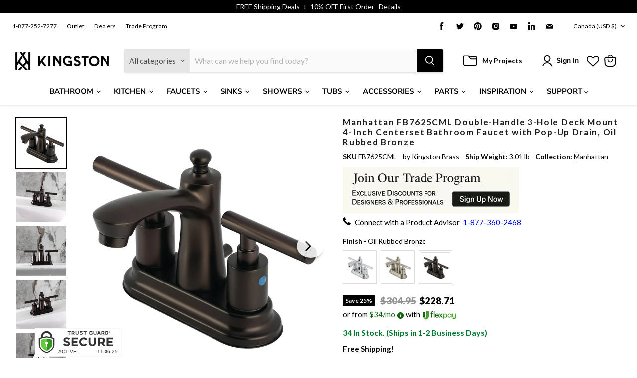

--- FILE ---
content_type: text/css
request_url: https://www.kingstonbrass.com/cdn/shop/t/13/assets/custom.css?v=180189049535386927801755116482
body_size: -550
content:
.site-header-right .site-header-cart{right:4%}.site-header-actions__account-link{margin-right:70px}.site-header-right .site-header-heart{padding-top:4px}.small-promo-enabled{margin-right:17px}@media screen and (max-width: 1023px){.site-header-main{padding-right:10px;padding-left:10px;align-items:center}.site-header-right .site-header-cart{right:0}.site-header-main .small-promo{padding-top:0}}@media screen and (min-width: 741px){.site-header-main{padding-right:30px}.site-header-cart--button{position:relative}}@media screen and (max-width: 740px){.site-header-cart{width:auto}}@media screen and (max-width: 679px){.site-header-main{padding-right:10px;padding-left:10px}.small-promo-enabled{margin-right:0}.site-header-right .site-header-cart{right:0}}@media screen and (max-width: 376px){.site-header-right .site-header-cart{right:0}.site-header-logo .site-logo-image{max-height:40px}}.slideshow-slide__content-background-link{color:#fff;text-decoration:none}
/*# sourceMappingURL=/cdn/shop/t/13/assets/custom.css.map?v=180189049535386927801755116482 */


--- FILE ---
content_type: text/javascript; charset=utf-8
request_url: https://www.kingstonbrass.com/en-ca/products/kingston-brass-fb7625cml-oil-rubbed-bronze.js
body_size: 2330
content:
{"id":7074507128874,"title":"Manhattan FB7625CML Double-Handle 3-Hole Deck Mount 4-Inch Centerset Bathroom Faucet with Pop-Up Drain, Oil Rubbed Bronze","handle":"kingston-brass-fb7625cml-oil-rubbed-bronze","description":"\u003cp\u003e\u003cstrong\u003e Manhattan FB7625CML Double-Handle 3-Hole Deck Mount 4-Inch Centerset Bathroom Faucet with Pop-Up Drain, Oil Rubbed Bronze \u003c\/strong\u003e\u003c\/p\u003e \u003cp\u003e Embellish your contemporary home with the swankiness and elegance that this faucet provides. The Manhattan 4-inch centerset bathroom faucet with pop-up drain and its featured sturdy brass construction and premium oil rubbed bronze finish are guaranteed to glamorize your home's modern ensemble for years to come. Centerset bathroom faucets are ideal for smaller bathrooms and feature an easy 3-hole installation. Emulate the distinguished opulence of Manhattan with this faucet's departure from mediocrity. A matching finish drain is also included. \u003c\/p\u003e \u003cp\u003eADA compliance for faucets ensures accessibility for individuals with disabilities. Faucets must be designed for easy operation by persons with mobility issues, featuring lever handles that require minimal effort to turn on and off. These elements promote independence and safety, allowing individuals with mobility impairments to use the faucets with ease and dignity, in line with the Americans with Disabilities Act (ADA).\u003c\/p\u003e \u003ch3\u003e\u003cstrong\u003eFeatures\u003c\/strong\u003e\u003c\/h3\u003e \u003cul\u003e\n\u003cli\u003eSolid brass construction for durability\u003c\/li\u003e\n\u003cli\u003eDeck mount 4\" centerset 3-hole installation\u003c\/li\u003e\n\u003cli\u003eDurable washerless cartridge\u003c\/li\u003e\n\u003cli\u003e1\/2-14 NPSM connection\u003c\/li\u003e\n\u003cli\u003e1.2 GPM\/4.5 LPM spout flow rate at 60 PSI\u003c\/li\u003e\n\u003cli\u003e4\" spout reach\u003c\/li\u003e\n\u003cli\u003e4-1\/8\" spout clearance\u003c\/li\u003e\n\u003cli\u003e5-3\/8\" spout height\u003c\/li\u003e\n\u003cli\u003eLow arc spout\u003c\/li\u003e\n\u003cli\u003eDual lever handles meet ADA guidelines\u003c\/li\u003e\n\u003cli\u003eIncludes matching finish pop-up drain and tailpiece assembly\u003c\/li\u003e\n\u003cli\u003eDrain assembly perfectly suited for console sink installation\u003c\/li\u003e\n\u003c\/ul\u003e \u003cp\u003e\u003c\/p\u003e \u003cbr\u003e\u003cbr\u003e \u003ch3\u003e\u003cstrong\u003eDisclaimer\u003c\/strong\u003e\u003c\/h3\u003e \u003cp\u003eKingston offers several special finishes that fall into two main groups: antiqued\/distressed and living. Our antiqued\/intentionally distressed finishes include Antique Brass, Antique Copper, Naples Bronze, and Black Stainless. Our living finish is Oil Rubbed Bronze. Antiqued\/distressed finishes have had a darkener applied to create the appearance of patina and age. Due to the nature of plating and distressing processes, each production lot of these finishes varies slightly in brightness and tone. Some degree of inconsistency between items in antiqued or distressed finishes should be expected. We cannot guarantee an exact match between items in these finishes. The differences in tone and brightness are a variation rather than a flaw or defect. Living Finishes change over time. Our Oil Rubbed Bronze will patina over time such as taking on highlights in high-touch areas. We consider this dynamic nature a feature that gives each faucet a unique character over its lifetime of use and does not constitute a defect or flaw. Like our antiqued\/distressed finishes, some degree of inconsistency between living finish items should be expected. We cannot guarantee an exact match between items in Oil Rubbed Bronze.\u003c\/p\u003e \u003ch3\u003e\u003cstrong\u003eDownloads\u003c\/strong\u003e\u003c\/h3\u003e\u003ctable width=\"283\"\u003e\u003ctbody\u003e \u003ctr\u003e\n\u003ctd\u003e\u003cimg src=\"https:\/\/media.kingstonbrass.com\/images\/logos\/adobe-pdf-icon.gif\"\u003e\u003c\/td\u003e \u003ctd\u003e\u003ca style=\"font-weight: bold; font-style: normal;\" href=\"https:\/\/media.kingstonbrass.com\/pdf\/technical\/specs\/kingston-brass-FB7625CML-spec-sheet.pdf\" target=\"blank\" rel=\"noopener\"\u003eSpecification Sheet\u003c\/a\u003e\u003c\/td\u003e\n\u003c\/tr\u003e \u003ctr\u003e\n\u003ctd\u003e\u003cimg src=\"https:\/\/media.kingstonbrass.com\/images\/logos\/adobe-pdf-icon.gif\"\u003e\u003c\/td\u003e\n\u003ctd\u003e\u003ca style=\"font-weight: bold; font-style: normal;\" href=\"https:\/\/media.kingstonbrass.com\/pdf\/technical\/parts\/kingston-brass-FB7625CML-parts-diagram.pdf\" target=\"blank\" rel=\"noopener\"\u003eParts Diagram\u003c\/a\u003e\u003c\/td\u003e\n\u003c\/tr\u003e \u003ctr\u003e\n\u003ctd\u003e\u003cimg src=\"https:\/\/media.kingstonbrass.com\/images\/logos\/adobe-pdf-icon.gif\"\u003e\u003c\/td\u003e\n\u003ctd\u003e\u003ca style=\"font-weight: bold; font-style:normal;\" href=\"https:\/\/media.kingstonbrass.com\/pdf\/technical\/install\/kingston-brass-FB7625CML-install.pdf\" target=\"blank\" rel=\"noopener\"\u003eInstallation Guide\u003c\/a\u003e\u003c\/td\u003e\n\u003c\/tr\u003e \u003c\/tbody\u003e\u003c\/table\u003e\u003cbr\u003e\u003cbr\u003e\u003ch3\u003e\u003cstrong\u003eCompatible Parts\u003c\/strong\u003e\u003c\/h3\u003e\u003cp\u003eCompatible parts and components for this item. Please also ensure each selected additional item is compatible as appropriate.\u003c\/p\u003e\u003cp\u003eAerators: \u003ca href=\"https:\/\/www.kingstonbrass.com\/products\/kingston-brass-a151627unsl5-oil-rubbed-bronze\" target=\"_blank\"\u003eA151627UNSL5\u003c\/a\u003e\u003c\/p\u003e\u003cp\u003eFaucet Shank Extension Nuts: \u003ca href=\"https:\/\/www.kingstonbrass.com\/products\/kingston-brass-ksextnut-raw-brass\" target=\"_blank\"\u003eKSEXTNUT\u003c\/a\u003e\u003c\/p\u003e","published_at":"2024-02-12T12:19:34-08:00","created_at":"2024-02-12T12:19:36-08:00","vendor":"Kingston Brass","type":"4\" Centerset Bathroom Faucets","tags":["4\" centerset bathroom faucets","bathroom","bathroom faucets","Certified: ADA","Certified: CEC Certified","Certified: DOE Certified","Certified: Low Lead Compliant","home improvement","Parcel","promo-20OFF","social1","Specialoffers: Sale"],"price":22871,"price_min":22871,"price_max":22871,"available":true,"price_varies":false,"compare_at_price":30495,"compare_at_price_min":30495,"compare_at_price_max":30495,"compare_at_price_varies":false,"variants":[{"id":41002752311338,"title":"Default Title","option1":"Default Title","option2":null,"option3":null,"sku":"FB7625CML","requires_shipping":true,"taxable":true,"featured_image":{"id":33236597899306,"product_id":7074507128874,"position":1,"created_at":"2024-12-19T11:04:05-08:00","updated_at":"2024-12-19T11:04:08-08:00","alt":null,"width":1500,"height":1500,"src":"https:\/\/cdn.shopify.com\/s\/files\/1\/0569\/6104\/0426\/files\/FB7625CML.jpg?v=1734635048","variant_ids":[41002752311338]},"available":true,"name":"Manhattan FB7625CML Double-Handle 3-Hole Deck Mount 4-Inch Centerset Bathroom Faucet with Pop-Up Drain, Oil Rubbed Bronze","public_title":null,"options":["Default Title"],"price":22871,"weight":1365,"compare_at_price":30495,"inventory_management":"shopify","barcode":"196507324654","featured_media":{"alt":null,"id":25507229466666,"position":1,"preview_image":{"aspect_ratio":1.0,"height":1500,"width":1500,"src":"https:\/\/cdn.shopify.com\/s\/files\/1\/0569\/6104\/0426\/files\/FB7625CML.jpg?v=1734635048"}},"quantity_rule":{"min":1,"max":null,"increment":1},"quantity_price_breaks":[],"requires_selling_plan":false,"selling_plan_allocations":[]}],"images":["\/\/cdn.shopify.com\/s\/files\/1\/0569\/6104\/0426\/files\/FB7625CML.jpg?v=1734635048","\/\/cdn.shopify.com\/s\/files\/1\/0569\/6104\/0426\/files\/FB7625CML-LS1.jpg?v=1734635048","\/\/cdn.shopify.com\/s\/files\/1\/0569\/6104\/0426\/files\/FB7625CML-LS2.jpg?v=1734635048","\/\/cdn.shopify.com\/s\/files\/1\/0569\/6104\/0426\/files\/FB7625CML-LS3.jpg?v=1734635048","\/\/cdn.shopify.com\/s\/files\/1\/0569\/6104\/0426\/files\/FB7625CML-LS4.jpg?v=1734635048","\/\/cdn.shopify.com\/s\/files\/1\/0569\/6104\/0426\/files\/FB7625CML-LS5.jpg?v=1734635048","\/\/cdn.shopify.com\/s\/files\/1\/0569\/6104\/0426\/files\/FB7625CML-LS6.jpg?v=1734635048","\/\/cdn.shopify.com\/s\/files\/1\/0569\/6104\/0426\/files\/FB7625CML-IN1.jpg?v=1734635048","\/\/cdn.shopify.com\/s\/files\/1\/0569\/6104\/0426\/files\/ADA-compliant-logo_56dad6be-6a61-492f-a868-49a28c7c5904.png?v=1734635048"],"featured_image":"\/\/cdn.shopify.com\/s\/files\/1\/0569\/6104\/0426\/files\/FB7625CML.jpg?v=1734635048","options":[{"name":"Title","position":1,"values":["Default Title"]}],"url":"\/en-ca\/products\/kingston-brass-fb7625cml-oil-rubbed-bronze","media":[{"alt":null,"id":25507229466666,"position":1,"preview_image":{"aspect_ratio":1.0,"height":1500,"width":1500,"src":"https:\/\/cdn.shopify.com\/s\/files\/1\/0569\/6104\/0426\/files\/FB7625CML.jpg?v=1734635048"},"aspect_ratio":1.0,"height":1500,"media_type":"image","src":"https:\/\/cdn.shopify.com\/s\/files\/1\/0569\/6104\/0426\/files\/FB7625CML.jpg?v=1734635048","width":1500},{"alt":null,"id":25507229499434,"position":2,"preview_image":{"aspect_ratio":1.0,"height":1500,"width":1500,"src":"https:\/\/cdn.shopify.com\/s\/files\/1\/0569\/6104\/0426\/files\/FB7625CML-LS1.jpg?v=1734635048"},"aspect_ratio":1.0,"height":1500,"media_type":"image","src":"https:\/\/cdn.shopify.com\/s\/files\/1\/0569\/6104\/0426\/files\/FB7625CML-LS1.jpg?v=1734635048","width":1500},{"alt":null,"id":25507229597738,"position":3,"preview_image":{"aspect_ratio":1.0,"height":1500,"width":1500,"src":"https:\/\/cdn.shopify.com\/s\/files\/1\/0569\/6104\/0426\/files\/FB7625CML-LS2.jpg?v=1734635048"},"aspect_ratio":1.0,"height":1500,"media_type":"image","src":"https:\/\/cdn.shopify.com\/s\/files\/1\/0569\/6104\/0426\/files\/FB7625CML-LS2.jpg?v=1734635048","width":1500},{"alt":null,"id":25507229761578,"position":4,"preview_image":{"aspect_ratio":1.0,"height":1500,"width":1500,"src":"https:\/\/cdn.shopify.com\/s\/files\/1\/0569\/6104\/0426\/files\/FB7625CML-LS3.jpg?v=1734635048"},"aspect_ratio":1.0,"height":1500,"media_type":"image","src":"https:\/\/cdn.shopify.com\/s\/files\/1\/0569\/6104\/0426\/files\/FB7625CML-LS3.jpg?v=1734635048","width":1500},{"alt":null,"id":25507229925418,"position":5,"preview_image":{"aspect_ratio":1.0,"height":1500,"width":1500,"src":"https:\/\/cdn.shopify.com\/s\/files\/1\/0569\/6104\/0426\/files\/FB7625CML-LS4.jpg?v=1734635048"},"aspect_ratio":1.0,"height":1500,"media_type":"image","src":"https:\/\/cdn.shopify.com\/s\/files\/1\/0569\/6104\/0426\/files\/FB7625CML-LS4.jpg?v=1734635048","width":1500},{"alt":null,"id":25507230089258,"position":6,"preview_image":{"aspect_ratio":1.0,"height":1500,"width":1500,"src":"https:\/\/cdn.shopify.com\/s\/files\/1\/0569\/6104\/0426\/files\/FB7625CML-LS5.jpg?v=1734635048"},"aspect_ratio":1.0,"height":1500,"media_type":"image","src":"https:\/\/cdn.shopify.com\/s\/files\/1\/0569\/6104\/0426\/files\/FB7625CML-LS5.jpg?v=1734635048","width":1500},{"alt":null,"id":25507230253098,"position":7,"preview_image":{"aspect_ratio":1.0,"height":1500,"width":1500,"src":"https:\/\/cdn.shopify.com\/s\/files\/1\/0569\/6104\/0426\/files\/FB7625CML-LS6.jpg?v=1734635048"},"aspect_ratio":1.0,"height":1500,"media_type":"image","src":"https:\/\/cdn.shopify.com\/s\/files\/1\/0569\/6104\/0426\/files\/FB7625CML-LS6.jpg?v=1734635048","width":1500},{"alt":null,"id":25507230416938,"position":8,"preview_image":{"aspect_ratio":1.0,"height":1152,"width":1152,"src":"https:\/\/cdn.shopify.com\/s\/files\/1\/0569\/6104\/0426\/files\/FB7625CML-IN1.jpg?v=1734635048"},"aspect_ratio":1.0,"height":1152,"media_type":"image","src":"https:\/\/cdn.shopify.com\/s\/files\/1\/0569\/6104\/0426\/files\/FB7625CML-IN1.jpg?v=1734635048","width":1152},{"alt":null,"id":25507230613546,"position":9,"preview_image":{"aspect_ratio":0.96,"height":833,"width":800,"src":"https:\/\/cdn.shopify.com\/s\/files\/1\/0569\/6104\/0426\/files\/ADA-compliant-logo_56dad6be-6a61-492f-a868-49a28c7c5904.png?v=1734635048"},"aspect_ratio":0.96,"height":833,"media_type":"image","src":"https:\/\/cdn.shopify.com\/s\/files\/1\/0569\/6104\/0426\/files\/ADA-compliant-logo_56dad6be-6a61-492f-a868-49a28c7c5904.png?v=1734635048","width":800}],"requires_selling_plan":false,"selling_plan_groups":[]}

--- FILE ---
content_type: text/json
request_url: https://conf.config-security.com/model
body_size: 86
content:
{"title":"recommendation AI model (keras)","structure":"release_id=0x69:57:60:31:5c:58:56:67:28:33:30:46:6c:26:4d:32:74:24:37:6f:61:2b:7b:56:39:75:25:7b:3b;keras;2tontc70u4ijmfnrepufru84k0x04v8wxdxnzczr82pwvvjpc5p1j2qxa32j21tyzv4t2lfz","weights":"../weights/69576031.h5","biases":"../biases/69576031.h5"}

--- FILE ---
content_type: text/javascript
request_url: https://cdn.shopify.com/s/files/1/0569/6104/0426/t/6/assets/zendesk-embeddable.js?v=1665126309&shop=kingston-brass.myshopify.com
body_size: -360
content:
var script = document.createElement('script');script.type = 'text/javascript';script.id = 'ze-snippet';script.src = 'https://static.zdassets.com/ekr/snippet.js?key=78da93f5-fe34-4682-946d-cb140fe399a9';document.getElementsByTagName('head')[0].appendChild(script);